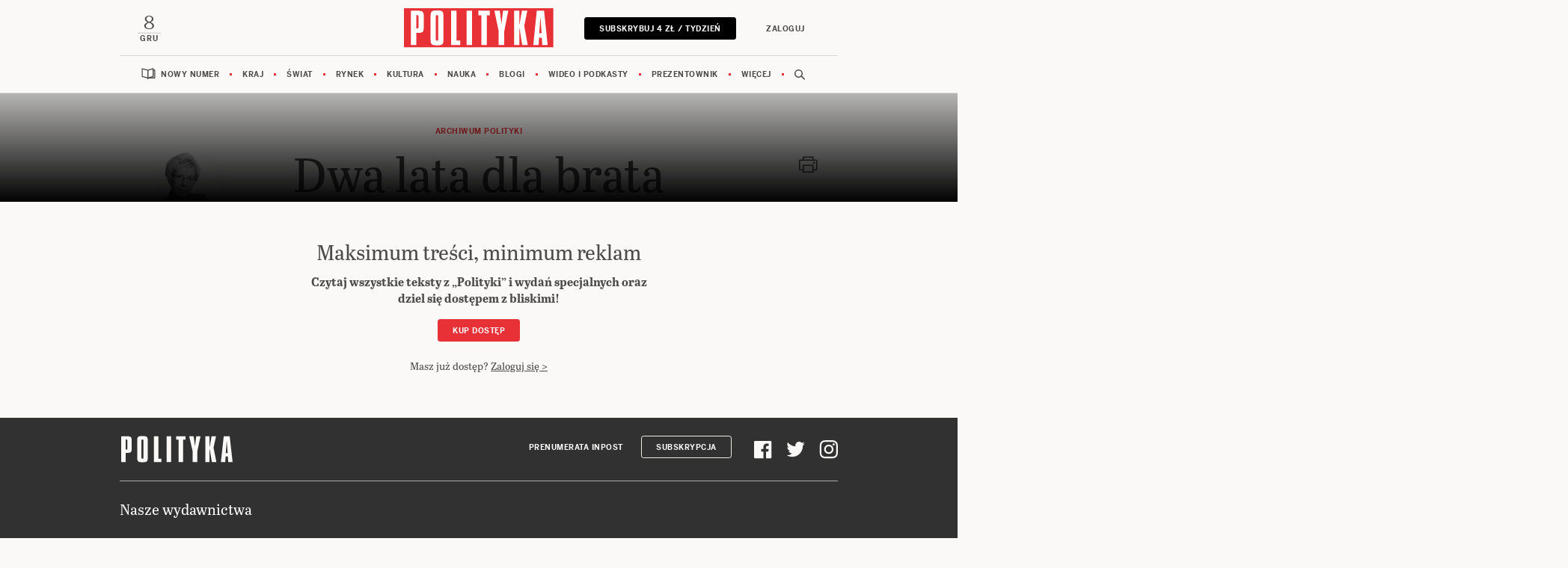

--- FILE ---
content_type: text/html;charset=UTF-8
request_url: https://www.polityka.pl/archiwumpolityki/1845408,1,dwa-lata-dla-brata.read
body_size: 19540
content:
<!DOCTYPE html>
<html lang="pl">
<head>
<meta charset="utf-8">
<meta name="robots" content="noarchive" />
		<style>
		
	</style>
	


    <title>Dwa lata dla brata - Polityka.pl</title>
    <meta name="Description" content="„Nie będę się kierował lojalnością wobec niczego więcej poza ­lojalnością wobec Polski”. Kto jeszcze pamięta tamte słowa, wypowiadane przez prezydenta Lecha Kaczyńskiego, kiedy z"/>
    <meta name="Keywords" content="Lech Kaczyński, "/>

<meta name="application-name" content="Polityka" section-category="" />



<script type="text/javascript">
	
	function getGoogleAnalyticsUserStatus() {
		var googleAnalyticsUserStatus = 'NOT_LOGGED';
		return googleAnalyticsUserStatus;
	}

    
    function getGoogleAnalyticsUserData() {
        var googleAnalyticsUserData = {
            language: null,
            gender: null,
            rank: null,
            industries: null,
            gaUserType: 'NOT_LOGGED',
            accessType: 'NONE',
            canHaveTrial: true,
            daysToExpire: 0,
            discounts: false,
            inGracePeriod: false,
            founderGroupMaxSize: 0,
            doneesMaxCount: 0
        };

        return googleAnalyticsUserData;
    }

	function getUserNick() {
        return '';
    }

    function getUserInfo() {
        return {
            id: "",
            nick: "",
            name: "",
            lastName: "",
            email: ""
        }
    }

    function getUserProductTypes() {
        return ;
    }

    function getUserEmail() {
        return '';
    }

	function getUserId() {
        return '';
    }

	function getContextPath() {
		var contextPath = '';
		return contextPath;
	}

	function getPortalUrl() {
		var portalUrl = '//www.polityka.pl';
		return portalUrl;
	}

	function getPortalId() {
		var portalId = '1';
		return portalId;
	}

    function getFavouriteArticles() {
        var userFavouritesArticles = [];

        return userFavouritesArticles;
    }

    function getFavouriteAuthors() {
        var userFavouriteAuthors = [];

        return userFavouriteAuthors;
    }

    
</script>

<script type="text/javascript">

        
                var CroppedArticleDetails = {
            crop: true,
            onShelf: false,
            specialIssueSeries: false,
            old: true,
            openedAsFromSpecialSeriesButOnShelf: false,
            closedAsFromSpecialSeries: false,
            openedAsOldButOnShelf: false,
            closedAsOld: false,
            openFromKey: false
        }
        
                var CS = {
            politykaCsId: "34673242725952268",
            mac: "014988f68c2d7e652b6a601357c7e77e19188f88",
                            segments: [
                                    ]
                    }
        
    function isShowAccountForcer() {
        return 'true' == 'true';
    }

    function hasAccessToPaidPortal() {
                return 'false' == 'true';
    }

    function getPartnerName() {
        var partnerName = 'null';
        if (partnerName == 'null') {
            return null;
        } else {
            return partnerName;
        }
    }

        </script>


<link rel="icon" href="/img/favicon.ico" />

<link rel="apple-touch-icon" type="image/png" sizes="180x180" href="//www.polityka.pl/_resource/fs/img/polityka_logo-180x180.png" />

<link rel="icon" sizes="16x16" type="image/png" href="//www.polityka.pl/_resource/fs/img/polityka_logo-16x16.png" />
<link rel="icon" sizes="32x32" type="image/png" href="//www.polityka.pl/_resource/fs/img/polityka_logo-32x32.png" />
<link rel="icon" sizes="192x192" type="image/png" href="//www.polityka.pl/_resource/fs/img/polityka_logo-192x192.png" />
<link rel="icon" sizes="512x512" type="image/png" href="//www.polityka.pl/_resource/fs/img/polityka_logo-512x512.png" />



<link type="text/css" rel="stylesheet" href="https://zasoby.polityka.pl/polityka.pl/cg//css/cg-css.css?v=1765013967"/>
<script>
  (function(d) {
    var config = {
      kitId: 'tyx1sgk',
      scriptTimeout: 3000,
      async: true
    },
    h=d.documentElement,t=setTimeout(function(){h.className=h.className.replace(/\bwf-loading\b/g,"")+" wf-inactive";},config.scriptTimeout),tk=d.createElement("script"),f=false,s=d.getElementsByTagName("script")[0],a;h.className+=" wf-loading";tk.src='https://use.typekit.net/'+config.kitId+'.js';tk.async=true;tk.onload=tk.onreadystatechange=function(){a=this.readyState;if(f||a&&a!="complete"&&a!="loaded")return;f=true;clearTimeout(t);try{Typekit.load(config)}catch(e){}};s.parentNode.insertBefore(tk,s)
  })(document);
</script>

<script async src="https://zasoby.polityka.pl/polityka.pl/cg//js/combined.min.js?v=1765013967"></script>

<meta name="format-detection" content="telephone=no">  
<meta name="viewport" content="width=device-width, minimum-scale=1.0, initial-scale=1.0" />
<meta name="google-site-verification" content="FE_R1b3gH6UUc04OPU6Xi2DcI0AbyAE9HE9NxPPUUGo" />


<meta name="adcategory" content="<!-- start: category --><!-- end: category -->"/>

<script>﻿var Layout = {
    largedesktop: false,
    desktop: false,
    tablet: false,
    smalltablet: false,
    mobile: true,
    supportsWebP: false,
    firstImageBigMobileAppied: false,
    initialised: false,
    sizeDetected: null,
    init: function() {
        Layout.setSizeDetectors();
        Layout.initialised = true;
        document.documentElement.className += (" uid_"+getUserId() + " utype_"+getGoogleAnalyticsUserStatus());

        document.addEventListener('DOMContentLoaded', function() {
          if (document.querySelector('.placeholder-mobile[for-module-id]')) {
            Layout.repositionModules();
          }
        });
    },
    setSizeDetectors: function() {
        Layout.sizeDetected = getComputedStyle(document.getElementById("sizedetector")).content.replace(/"/g, '');
        Layout.largedesktop = Layout.sizeDetected === "largedesktop";
        Layout.desktop = Layout.sizeDetected === "desktop";
        Layout.tablet = Layout.sizeDetected === "tablet";
        Layout.smalltablet = Layout.sizeDetected === "smalltablet";
        Layout.mobile = Layout.sizeDetected === "mobile";
        Layout.supportsWebP = Layout.canUseWebP();
        // var html = document.getElementsByTagName('html')[0];
        // html.className = html.className.replace(' layout_d','').replace(' layout_t','').replace(' layout_s','').replace(' layout_m','');
        // html.className += (" layout_" + (Layout.tablet ? "t": Layout.smalltablet ? "s" : Layout.mobile ? "m" : Layout.desktop? "d" : "o"));
    },
    pullPictures: function(observer) {
        if (!Layout.initialised) Layout.init();

        //Apply WebP images if browser supports it, and image has a webp version
        if (Layout.supportsWebP) {
            const applyWebp = (el, attr) => {
                if (el.hasAttribute(attr)) {
                    el.setAttribute(attr, el.getAttribute(attr) + ".webp");
                }
            };
            let pictureElements = document.querySelectorAll('picture[data-webp-version]:not(.added-webp)');
            if(pictureElements.length > 0) {
                pictureElements.forEach(pictureElement => {
                    let imgElement = pictureElement.querySelector('img');
                    if (imgElement) {
                        applyWebp(imgElement, "src");
                    }
                    let sourceElements = pictureElement.querySelectorAll('source');
                    sourceElements.forEach(sourceElement => {
                        applyWebp(sourceElement, "srcset");
                    });
                    pictureElement.classList.add("added-webp");
                });
            }
        }
    },
    onResize: function() {
        Layout.pullPictures();
        Layout.resizeIframes();
        Layout.repositionModules();
    },
    resizeIframes: function() {
       for (let ifr of document.querySelectorAll("iframe")) {
           if (ifr.closest(".cg_ad_outer")) continue;
           let w = ifr.width;
           let h = ifr.height;
           let correctedW = ifr.parentNode.clientWidth;
           let correctedH = ifr.parentNode.clientWidth * h / w;
           ifr.width = correctedW;
           ifr.height = correctedH;
       }
    },

    canUseWebP: function() {
        var elem = document.createElement('canvas');

        if (!!(elem.getContext && elem.getContext('2d'))) {
            // was able or not to get WebP representation
            return elem.toDataURL('image/webp').indexOf('data:image/webp') == 0;
        }

        // very old browser like IE 8, canvas not supported
        return false;
    },

  repositionModules: function() {
    if (Layout.mobile || Layout.smalltablet) {
      const placeholders = document.querySelectorAll('.placeholder-mobile[for-module-id]');
      placeholders.forEach(placeholder => {
        const baseModuleId = placeholder.getAttribute('for-module-id');
        if (!baseModuleId) return;

        const originalModule = document.querySelector('[data-rendered-module-id="' + baseModuleId + '"]');
        if (originalModule) {
            const desktopPlaceholder = document.createElement('div');
            desktopPlaceholder.className = 'placeholder-desktop';
            desktopPlaceholder.setAttribute('for-module-id', baseModuleId);
            originalModule.parentNode.insertBefore(desktopPlaceholder, originalModule.nextSibling);
          placeholder.replaceWith(originalModule);
        }
      });
    }
    else {
      const placeholders = document.querySelectorAll('.placeholder-desktop[for-module-id]');
      placeholders.forEach(placeholder => {
        const baseModuleId = placeholder.getAttribute('for-module-id');
        if (!baseModuleId) return;

        const originalModule = document.querySelector('[data-rendered-module-id="' + baseModuleId + '"]');
        if (originalModule) {
          const mobilePlaceholder = document.createElement('div');
          mobilePlaceholder.className = 'placeholder-mobile';
          mobilePlaceholder.setAttribute('for-module-id', baseModuleId);
          originalModule.parentNode.insertBefore(mobilePlaceholder, originalModule.nextSibling);
          placeholder.replaceWith(originalModule);
        }
      });
    }
  }
};

String.prototype.toDOM=function(){
  var d=document
     ,i
     ,a=d.createElement("div")
     ,b=d.createDocumentFragment();
  a.innerHTML=this;
  while(i=a.firstChild)b.appendChild(i);
  return b;
};
</script>

<script type="text/javascript" charset="utf-8">
var AdblockPlus=new function(){this.detect=function(px,callback){var detected=false;var checksRemain=2;var error1=false;var error2=false;if(typeof callback!="function")return;px+="?ch=*&rn=*";function beforeCheck(callback,timeout){if(checksRemain==0|| timeout>1E3)callback(checksRemain==0&&detected);else setTimeout(function(){beforeCheck(callback,timeout*2)},timeout*2)}function checkImages(){if(--checksRemain)return;detected=!error1&&error2}var random=Math.random()*11;var img1=new Image;img1.onload=checkImages;img1.onerror=function(){error1=true;checkImages()};img1.src=px.replace(/\*/,1).replace(/\*/,random);var img2=new Image;img2.onload=checkImages;img2.onerror=function(){error2=true;checkImages()};img2.src=px.replace(/\*/,2).replace(/\*/,random);beforeCheck(callback,250)}};
</script>


<script>
    window.dataLayer = window.dataLayer || []; function gtag(){dataLayer.push(arguments);}
</script>
<!-- Google Tag Manager -->
<script>(function(w,d,s,l,i){w[l]=w[l]||[];w[l].push({'gtm.start':
new Date().getTime(),event:'gtm.js'});var f=d.getElementsByTagName(s)[0],
j=d.createElement(s),dl=l!='dataLayer'?'&l='+l:'';j.async=true;j.src=
'https://www.googletagmanager.com/gtm.js?id='+i+dl;f.parentNode.insertBefore(j,f);
})(window,document,'script','dataLayer','GTM-KR9H535');</script>
<!-- End Google Tag Manager -->

<!-- start: yb_head_art --><!-- end: yb_head_art -->




	<script type="text/javascript">
		function isPrintPage() {
			return false;
		}
	</script>

	<script type="text/javascript">
				function isUserLoggedIn() {
			return false;
		}
	</script>

<!-- start: module_headers -->
<!-- start module header:CG_Article|CG_ARTICLE-->
<meta property="og:title" content="Dwa lata dla brata" />
<meta property="twitter:title" content="Dwa lata dla brata" />
<meta property="og:description" content="&bdquo;Nie b&#281;d&#281; si&#281; kierowa&#322; lojalno&#347;ci&#261; wobec niczego wi&#281;cej poza &shy;lojalno&#347;ci&#261; wobec Polski&rdquo;. Kto jeszcze pami&#281;ta tamte s&#322;owa, wypowiadane przez prezydenta Lecha Kaczy&#324;skiego, kiedy z" />
<meta property="twitter:description" content="&bdquo;Nie b&#281;d&#281; si&#281; kierowa&#322; lojalno&#347;ci&#261; wobec niczego wi&#281;cej poza &shy;lojalno&#347;ci&#261; wobec Polski&rdquo;. Kto jeszcze pami&#281;ta tamte s&#322;owa, wypowiadane przez prezydenta Lecha Kaczy&#324;skiego, kiedy z" />
<meta property="article:author" content="Janina Paradowska" />
<meta property="article:published_time" content="20080112T000000+0100" />
<meta property="og:type" content="article" />
<meta property="og:url" content="https://www.polityka.pl/archiwumpolityki/1845408,1,dwa-lata-dla-brata.read" />
<meta property="twitter:card" content="summary_large_image"/>
<meta property="twitter:site" content="@Polityka_pl"/>
<link rel="canonical" href="https://www.polityka.pl/archiwumpolityki/1845408,1,dwa-lata-dla-brata.read" />
<script type="application/ld+json">{"@context":"http://schema.org","@type":"NewsArticle","mainEntityOfPage":{"@type":"WebPage","@id":"https://www.polityka.pl"},"headline":"Dwa lata dla brata","image":"https://www.polityka.pl/multimedia/_resource/res/20067369","datePublished":"2008-01-12T00:00:00","dateModified":"2023-07-28T23:21:09","author":{"@type":"Person","name":"Janina Paradowska"},"publisher":{"name":"POLITYKA Sp. z o.o. S.K.A","@type":"Organization","logo":{"@type":"ImageObject","url":"https://www.polityka.pl/multimedia/_resource/res/20067369"}},"description":"„Nie będę się kierował lojalnością wobec niczego więcej poza ­lojalnością wobec Polski”. Kto jeszcze pamięta tamte słowa, wypowiadane przez prezydenta Lecha Kaczyńskiego, kiedy z","isAccessibleForFree":false,"hasPart":{"@type":"WebPageElement","isAccessibleForFree":false,"cssSelector":".paywall"}}</script>
<!-- end module header:CG_Article|CG_ARTICLE-->
<!-- end: module_headers -->

</head>
<body class=" page-category-2330 page-category-4 userclass_anonymous   md-article_subtype-art md-article-page-1 md-article-page-onepage  ads_disabled
                " data-adult="0">
<div id="sizedetector"></div>
<script>Layout.init();</script>

<div class="cg-article-template">
    <a id="skip_to_content" href="#main_content">Przejdź do treści</a>

   <div class="cg_ad_outer cg_bill_top">
        <div class="cg_ad_header ">Reklama</div>
        <div id="bill_top" class="cg_adslot w2g"><!-- start: bill_top --><!-- end: bill_top --></div>
    </div>

    <div class="cg_nav_sticky_container">
        <div class="cg_ad_outer cg_bill_top_premium">
            <div class="cg_ad_header ">Reklama</div>
            <div id="bill_top_premium" class="cg_adslot w2g"><!-- start: bill_top_premium --><!-- end: bill_top_premium --></div>
        </div>
        
<!-- end: nav_sticky -->
    </div>

    <!-- start module:cg_nav|STATIC_HTML --><div class="cg_nav_container">

</div>

<!-- end module:cg_nav|STATIC_HTML --><!-- start module:cg_nav_data|STATIC_HTML --><script>
    CGNavData =
        [
            {
                "title": "Nowy numer",
                "url": "/TygodnikPolityka/wbiezacymnumerze",
                "coverSection": true,
                "subsections": [{
                    "title": "Polityka",
                    "img": "//static.polityka.pl/_resource/res/path/ef/f1/eff12fad-7aa8-4d62-bb65-57d7a79d567a_280x",
                    "coverUrl": "/tygodnikpolityka/wbiezacymnumerze",
                    "url": "/TygodnikPolityka/wbiezacymnumerze/numery",
                    "coverNumber": "POLITYKA",
                }, {
                    "title": "Wydania specjalne",
                    "img": "//static.polityka.pl/_resource/res/path/a9/e0/a9e0558e-8494-4ba0-9d73-b32bbfaf2451_280x",
                    "coverUrl": "/wydaniaspecjalne/",
                    "url": "/wydaniaspecjalne/numery",
                    "coverNumber": "Kryminały i ich autorzy"
                }, {
                    "title": "Pomocnik Historyczny",
                    "img": "//static.polityka.pl/_resource/res/path/60/b6/60b6f056-7e57-40be-bf2e-9643a040fbc1_280x",
                    "coverUrl": "/pomocnikhistoryczny/",
                    "url": "/pomocnikhistoryczny/numery",
                    "coverNumber": "POMOCNIK HISTORYCZNY"
                }, {
                    "title": "Scientific American",
                    "img": "//static.polityka.pl/_resource/res/path/d5/f4/d5f4e4cc-e566-4501-8591-0d660236f91c_280x",
                    "coverUrl": "https://www.projektpulsar.pl/swiatnauki",
                    "url": "https://www.projektpulsar.pl/swiatnauki",
                    "coverNumber": "ŚWIAT NAUKI"
                }, {
                    "title": "Wiedza i Życie",
                    "url": "https://www.projektpulsar.pl/wiedzaizycie/archiwum"
                }, {
                    "title": "Świat Nauki",
                    "url": "https://www.projektpulsar.pl/swiatnauki/archiwum"
                }, {
                    "title": "Ja My Oni",
                    "url": "/jamyoni/numery",
                }, {
                    "title": "Niezbędnik",
                    "url": "/niezbednik/numery"
                }]
            }, {
            "title": "Kraj",
            "url": "/TygodnikPolityka/kraj/",
            "subsections": [{
                "title": "Koalicja Obywatelska",
                "url": "/tematy/koalicja-obywatelska"
            }, {
                "title": "PiS",
                "url": "/tematy/PiS"
            }, {
                "title": "Lewica",
                "url": "/tematy/lewica"
            }, {
                "title": "PSL",
                "url": "/tematy/PSL"
            }, {
                "title": "Polska 2050",
                "url": "/tematy/Polska-2050"
            }, {
                "title": "Konfederacja",
                "url": "/tematy/konfederacja"
            }, {
                "title": "Prezydent",
                "url": "/tematy/karol-nawrocki"
            }]
        }, {
            "title": "Świat",
            "url": "/TygodnikPolityka/swiat/",
            "subsections": [{
                "title": "Wojna w Ukrainie",
                "url": "/tematy/wojna-w-ukrainie"
            }, {
                "title": "Unia Europejska",
                "url": "/tematy/unia-europejska"
            }, {
                "title": "USA",
                "url": "/tematy/USA"
            }, {
                "title": "Bliski Wschód",
                "url": "/tematy/bliski-wschod"
            }, {
                "title": "Rosja",
                "url": "/tematy/rosja"
            }, {
                "title": "Chiny",
                "url": "/tematy/chiny"
            }]
        }, {
            "title": "Rynek",
            "url": "/TygodnikPolityka/rynek/",
            "subsections": [{
                "title": "Mieszkania",
                "url": "/tematy/mieszkania"
            }, {
                "title": "PIT",
                "url": "/tematy/pit"
            }, {
                "title": "Węgiel",
                "url": "/tematy/wegiel"
            }, {
                "title": "Emerytura",
                "url": "/tematy/emerytury"
            }, {
                "title": "Kredyt",
                "url": "/tematy/kredyty-hipoteczne"
            }, {
                "title": "LISTKI ESG POLITYKI",
                "url": "https://www.polityka.pl/tygodnikpolityka/rynek/listkicsr"
            }]
        }, {
            "title": "Kultura",
            "url": "/TygodnikPolityka/kultura/",
            "subsections": [{
                "title": "Książki",
                "url": "/TygodnikPolityka/kultura/ksiazki"
            }, {
                "title": "Muzyka",
                "url": "/TygodnikPolityka/kultura/muzyka"
            }, {
                "title": "Film",
                "url": "/TygodnikPolityka/kultura/film"
            }, {
                "title": "Seriale",
                "url": "/TygodnikPolityka/kultura/seriale"
            }, {
                "title": "Wystawy",
                "url": "/TygodnikPolityka/kultura/wystawy"
            }, {
                "title": "Teatr",
                "url": "/TygodnikPolityka/kultura/teatr"
            }, {
                "title": "Gry",
                "url": "/TygodnikPolityka/kultura/gry"
            }, {

                "title": "Paszporty Polityki",
                "url": "/TygodnikPolityka/kultura/paszporty"
            }, {
                "title": "Nagroda Architektoniczna",
                "url": "/TygodnikPolityka/architektura"
            }, {
                "title": "Art Salon",
                "url": "/tematy/art-salon"
            }]
        }, {
            "title": "Nauka",
            "url": "/TygodnikPolityka/nauka/",
            "subsections": [{
                "title": "Pulsar",
                "url": "https://www.projektpulsar.pl/"
            }, {
                "title": "Scientific American (Świat Nauki)",
                "url": "https://www.projektpulsar.pl/swiatnauki/"
            }, {
                "title": "Wiedza i Życie",
                "url": "https://www.projektpulsar.pl/wiedzaizycie/"
            }, {
                "title": "Nagrody Naukowe",
                "url": "/TygodnikPolityka/nauka/nagrodynaukowe"
            }]    
        }, {
            "title": "Blogi",
            "url": "/blogi/",
            "subsections": [{
                "title": "Siedlecka",
                "url": "https://siedlecka.blog.polityka.pl/"
            }, {
                "title": "Hartman",
                "url": "https://blog.polityka.pl/hartman/"
            }, {
                "title": "Szostkiewicz",
                "url": "https://szostkiewicz.blog.polityka.pl/"
            }, {
                "title": "Chaciński",
                "url": "https://polifonia.blog.polityka.pl/"
            }, {
                "title": "Chętkowski",
                "url": "https://blog.polityka.pl/chetkowski/"
            }, {
                "title": "Wszystkie blogi",
                "url": "/blogi"
            }]
        }, {
            "title": "Wideo i podkasty",
            "url": "/podkasty",
            "subsections": [{
                "title": "Temat tygodnia",
                "url": "/podkasty/temattygodnia/"
            }, {
                "title": "Kultura na weekend",
                "url": "/podkasty/kulturanaweekend/"
            }, {
                "title": "Portret polityka",
                "url": "/podkasty/portretpolityka/"
            }, {    
                "title": "O książkach",
                "url": "/podkasty/politykaoksiazkach/"
            }, {
                "title": "O historii",
                "url": "/podkasty/politykaohistorii/"
            }, {
                "title": "Psychologiczny",
                "url": "/podkasty/podkastpsychologiczny/"
            }, {
                "title": "Rowery, nie bajki",
                "url": "/podkasty/rowerowy/"
            }, {
                "title": "Polskie demo",
                "url": "/podkasty/polskiedemo/"
            }]
        
        }, {
            "title": "Prezentownik",
            "url": "/prezentownik"    
            
        }, {
            "title": "Więcej",
            "subsections": [{
                "title": "Newslettery",
                "url": "/newslettery/landing/"
            }, {
                "title": "Ludzie i style",
                "url": "/TygodnikPolityka/ludzieistyle/"
            }, {
                "title": "Fotoreportaże",
                "url": "https://www.polityka.pl/fotoreportaze/"
            }, {
                "title": "Historia",
                "url": "/TygodnikPolityka/historia/"
            }, {
                "title": "Społeczeństwo",
                "url": "/TygodnikPolityka/spoleczenstwo/"
            }, {
                "title": "Przekaż 1 proc.",
                "url": "/https://www.polityka.pl/opolityce/2292285,1,przekaz-15-na-fundacje-tygodnika-polityka-wesprzyj-kulture-nauke-rzetelna-informacje.read/"
            }, {
                "title": "Sport",
                "url": "/TygodnikPolityka/sport/"
            }, {
                "title": "Klasyki Polityki",
                "url": "/TygodnikPolityka/klasykipolityki/"
            }, {
                "title": "Zwierzęta",
                "url": "https://www.polityka.pl/zwierzeta"
            }, {
                "title": "Archiwum",
                "url": "https://www.polityka.pl/archiwumpolityki"
            }, {
                "title": "Autorzy",
                "url": "/autorzy"
            }, {
                "title": "Tematy",
                "url": "/tematy"
            }, {
                "title": "O nas",
                "url": "/opolityce"
            }, {
                "title": "Sklep Polityki",
                "url": "https://sklep.polityka.pl?utm_source=polityka_pl&utm_medium=nav&utm_campaign=topmenu"
            }, {
                "title": "Prenumerata Inpost",
                "url": "/paczkomat"
            }, {
                "title": "Odchodzić po ludzku",
                "url": "/TygodnikPolityka/odchodzicpoludzku/"
            }]
        }
        ]
    CGNavData2 = {
        latestIssue: "49.2025"
    }
</script>
<!-- end module:cg_nav_data|STATIC_HTML --><!-- start module:cg_nav_user|STATIC_HTML --><div class="collapse navbar-collapse" id="cg_nav_user_mobile_placement">
    <div class="container">
    </div>
</div>

<div class="d-none" id="cg_nav_user_popup_content"><div class="body"></div></div>

<script id="cg_nav_user_template" type="x-tmpl-mustache">
    <button class="cg_nav_user_popup_closer" type="button">
          <svg width="42" height="42" viewBox="0 0 40 40" fill="none" xmlns="http://www.w3.org/2000/svg" aria-labelledby="cg_nav_user_title18">
              <title id="cg_nav_user_title18">Zamknij</title>
              <path d="M16 26L26 16" stroke="#4B4B4B" stroke-width="1.5"></path>
              <path d="M26 26L16 16" stroke="#4B4B4B" stroke-width="1.5"></path>
          </svg>
      </button>
    <div class="card cg_nav_user_card" style="width: 100%;">
          <div class="cg_nav_subscriber_status">
          {{#userData.subscribedProduct}}
            <div>Twoja prenumerata:<br/> <strong>{{userData.subscribedProduct}}</strong></div>
            {{#userData.validTill}}
              <div class="cg_nav_till">Aktywna do: <strong>{{userData.validTill}}</strong></div>
              <div class="cg_nav_user_card_extend">
                  <a href="https://www.polityka.pl/cyfrowa?preferredprolongation=1" class="btn btn-primary btn-sm">Przedłuż</a>
              </div>
            {{/userData.validTill}}
          {{/userData.subscribedProduct}}
          {{^userData.subscribedProduct}}
              <div class="cg_nav_user_card_subscribe">
                  <a href="https://www.polityka.pl/cyfrowa" class="btn btn-primary btn-sm">Zostań subskrybentem</a>
              </div>
          {{/userData.subscribedProduct}}
          {{#userData.upgradePossible}}
              <div class="cg_nav_user_card_extend">
                  <a href="https://www.polityka.pl/cyfrowa" class="btn btn-primary btn-sm">Przejdź na wyższy pakiet</a>
              </div>
          {{/userData.upgradePossible}}
        </div>
        <ul class="cg_nav_subscriber_links">
          <li><div class="cg_nav_links_subcols"><a href="{{userData.accountLink}}">Ustawienia konta</a><a href="{{userData.newsletterLink}}">Newslettery</a></div></li>
          <li><div class="cg_nav_links_subcols"><a href="{{userData.subscriptionLink}}">Prenumerata</a><a href="{{userData.shelfLink}}">Moja Półka</a></div></li>
          <li><a href="{{userData.helpLink}}">Pomoc</a></li>
        </ul>
        <div class="cg_nav_fav_articles_pane">
        </div>
        <div class="cg_nav_user_card_logout">
            <a href="https://www.polityka.pl/sso/logout?redirect_url=https%3A%2F%2Fwww.polityka.pl" class="btn btn-outline-secondary btn-sm">Wyloguj</a>
        </div>
    </div>
</script>

<script id="cg_nav_user_fav_list_template" type="x-tmpl-mustache">
    {{#articles.length}}
      <a class="cg_nav_fav_articles_link" href="{{favArticlesLink}}">Zapisane artykuły</a>
      <ul class="cg_nav_fav_articles">
      {{#articles}}
        <li>
        <a href="{{url}}" artid="{{articleId}}">
            <svg width="21" height="34" viewBox="0 0 21 34" fill="none" xmlns="http://www.w3.org/2000/svg" aria-labelledby="cg_nav_user_title1">
            <title id="cg_nav_user_title1">Usuń ze schowka</title>
            <path d="M20 1H1V31.1014L10.2791 19.8696L20 32V1Z" fill="#E73137" stroke="#E73137"/>
            </svg>
          <div class="desc">
            <h4 class="title">{{internetTitle}}</h4>
            <div class="author">{{author}}</div>
          </div>
          {{#mainImageUrl}}
          <img src="{{mainImageUrl}}_f92x92"/>
          {{/mainImageUrl}}
          {{^mainImageUrl}}
          <div class="cg_nav_fav_def_image">
            <img src='data:image/svg+xml; utf8, <svg width="38" height="39" viewBox="0 0 38 39" fill="none" xmlns="http://www.w3.org/2000/svg"> <path d="M12.308 8.91098C12.1033 8.26616 12.5846 7.6084 13.2612 7.6084H25.7449C26.4214 7.6084 26.9027 8.26616 26.698 8.91098L26.1253 10.7152C25.9934 11.1305 25.6078 11.4127 25.1721 11.4127H13.834C13.3982 11.4127 13.0127 11.1305 12.8808 10.7152L12.308 8.91098Z" stroke="%234B4B4B" stroke-width="1.5"/> <path d="M14.6317 11.4887C14.6422 11.4682 14.6632 11.4554 14.6862 11.4554L24.2047 11.4554C24.2277 11.4554 24.2487 11.4682 24.2591 11.4887L28.506 19.8004C28.5144 19.817 28.5149 19.8365 28.5072 19.8535L21.8142 34.578C21.8043 34.5998 21.7826 34.6138 21.7586 34.6138L20.7592 34.6138C20.7254 34.6138 20.6981 34.5864 20.6981 34.5527L20.6981 24.5493C20.6981 24.5254 20.712 24.5038 20.7336 24.4935C21.7242 24.0226 22.409 23.0128 22.409 21.843C22.409 20.2232 21.0958 18.9101 19.476 18.9101C17.8561 18.9101 16.543 20.2232 16.543 21.843C16.543 23.0128 17.2278 24.0226 18.2184 24.4935C18.2399 24.5038 18.2539 24.5254 18.2539 24.5493L18.2539 34.5527C18.2539 34.5864 18.2265 34.6138 18.1928 34.6138L17.1323 34.6138C17.1083 34.6138 17.0866 34.5998 17.0766 34.578L10.3837 19.8535C10.376 19.8365 10.3764 19.817 10.3849 19.8004L14.6317 11.4887Z" stroke="%234B4B4B" stroke-width="1.5"/> </svg>'/>
          </div>
          {{/mainImageUrl}}
        </a>
        </li>
      {{/articles}}
      </ul>
    {{/articles.length}}
    {{^articles.length}}
      <div class="cg_nav_favourite_articles cg_nav_nofav">
        <div class="cg_nav_nofav_up">
            <svg width="21" height="34" viewBox="0 0 21 34" fill="none" xmlns="http://www.w3.org/2000/svg" aria-labelledby="cg_nav_user_title2">
                <title id="cg_nav_user_title2">Zakładka</title>
                <path d="M20 1H1V31.1014L10.2791 19.8696L20 32V1Z" fill="white" stroke="#828282"/>
            </svg>
            <h3>Tutaj wyświetlimy Twoje&nbsp;zapisane artykuły.</h3>
        </div>
        <div class="cg_nav_nofav_down">Możesz do nich zawsze wrócić, gdy znajdziesz czas na czytanie.</div>
      </div>
    {{/articles.length}}
</script>
<!-- end module:cg_nav_user|STATIC_HTML --><!-- start module:cg_nav_viewsettings|STATIC_HTML --><script id="cg_nav_viewsettings_template" type="x-tmpl-mustache">
    <div class="cg_nav_viewsettings" style="width: 100%;">
      <button class="cg_nav_viewsettings_closer" type="button">
            <svg width="42" height="42" viewBox="0 0 40 40" fill="none" xmlns="http://www.w3.org/2000/svg" aria-labelledby="cg_nav_viewsettings_title17">
                <title id="cg_nav_viewsettings_title17">Zamknij</title>
                <path d="M16 26L26 16" stroke="#4B4B4B" stroke-width="1.5"></path>
                <path d="M26 26L16 16" stroke="#4B4B4B" stroke-width="1.5"></path>
            </svg>
        </button>
      <div class="cg_nav_viewsettings_header">
        <b>Ustawienia czytania</b>
          <div class="cg_nav_viewsettings_size">
            <div class="cg_nav_viewsettings_fontsize">
                <svg width="11" height="11" viewBox="0 0 11 11" fill="none" xmlns="http://www.w3.org/2000/svg" aria-labelledby="cg_nav_viewsettings_title3">
                <title id="cg_nav_viewsettings_title3">Wielkość czcionki - mała</title>
                <path d="M4.32 7.094L4.914 5.474L5.526 3.71H5.58L6.174 5.474L6.75 7.094H4.32ZM0.306 11H2.898L3.672 8.894H7.362L8.1 11H10.98L6.966 0.307999H4.32L0.306 11Z" fill="#828282"/>
                </svg>
                <input class="cg-range" type="range" min="-2" max="2" step="1">
                <svg width="16" height="16" viewBox="0 0 16 16" fill="none" xmlns="http://www.w3.org/2000/svg" aria-labelledby="cg_nav_viewsettings_title4">
                <title id="cg_nav_viewsettings_title4">Wielkość czcionki - duża</title>
                <path d="M6.24 10.358L7.098 8.018L7.982 5.47H8.06L8.918 8.018L9.75 10.358H6.24ZM0.442 16H4.186L5.304 12.958H10.634L11.7 16H15.86L10.062 0.555999H6.24L0.442 16Z" fill="#828282"/>
                </svg>
            </div>
            <p>Wielkość czcionki</b>
          </div>
          <div class="cg_nav_viewsettings_color">
            <div class="cg_nav_viewsettings_light">
                <svg width="30" height="30" viewBox="0 0 30 30" fill="none" xmlns="http://www.w3.org/2000/svg" aria-labelledby="cg_nav_viewsettings_title1">
                <title id="cg_nav_viewsettings_title1">Jasność - ciemno</title>
                <path fill-rule="evenodd" clip-rule="evenodd" d="M12.524 5.92603C9.64613 10.9106 11.2529 17.226 16.1129 20.0319C18.341 21.3183 20.866 21.6437 23.2247 21.1386C20.0001 24.4625 14.8977 25.3473 10.7998 22.9813C5.93981 20.1754 4.333 13.86 7.21084 8.87545C8.7693 6.17611 11.3234 4.42062 14.1095 3.82396C13.5099 4.44204 12.9752 5.14448 12.524 5.92603Z" fill="#FBF9F6"/><path d="M23.2247 21.1386L23.9425 21.8349C24.2491 21.5188 24.3129 21.0393 24.0995 20.6541C23.8862 20.2688 23.4459 20.0685 23.0153 20.1607L23.2247 21.1386ZM14.1095 3.82396L14.8273 4.52026C15.1339 4.20418 15.1977 3.72472 14.9843 3.33948C14.771 2.95424 14.3307 2.75391 13.9001 2.84613L14.1095 3.82396ZM16.6129 19.1659C12.2518 16.648 10.7763 10.9531 13.39 6.42603L11.6579 5.42603C8.51597 10.8681 10.2541 17.804 15.6129 20.8979L16.6129 19.1659ZM23.0153 20.1607C20.8863 20.6167 18.6158 20.3222 16.6129 19.1659L15.6129 20.8979C18.0662 22.3143 20.8457 22.6707 23.4341 22.1164L23.0153 20.1607ZM22.507 20.4423C19.5825 23.4568 14.9778 24.2388 11.2998 22.1153L10.2998 23.8473C14.8176 26.4557 20.4177 25.4682 23.9425 21.8349L22.507 20.4423ZM11.2998 22.1153C6.93864 19.5974 5.46316 13.9025 8.07686 9.37545L6.34481 8.37545C3.20284 13.8175 4.94098 20.7535 10.2998 23.8473L11.2998 22.1153ZM8.07686 9.37545C9.49027 6.92735 11.8022 5.34074 14.3189 4.80178L13.9001 2.84613C10.8445 3.50049 8.04833 5.42486 6.34481 8.37545L8.07686 9.37545ZM13.39 6.42603C13.7998 5.71625 14.2846 5.07967 14.8273 4.52026L13.3918 3.12765C12.7352 3.80442 12.1506 4.5727 11.6579 5.42603L13.39 6.42603Z" fill="#828282"/>
                </svg>
              <input class="cg-range"cg_nav_viewsettings_pane type="range" min="-2" max="1" step="1">
              <svg width="24" height="24" viewBox="0 0 24 24" fill="none" xmlns="http://www.w3.org/2000/svg" aria-labelledby="cg_nav_viewsettings_title2">
                <title id="cg_nav_viewsettings_title2">Jasność - jasno</title>
                <path d="M16 11.8824C16 14.0265 14.2091 15.7647 12 15.7647C9.79086 15.7647 8 14.0265 8 11.8824C8 9.73819 9.79086 8 12 8C14.2091 8 16 9.73819 16 11.8824Z" fill="white" stroke="#828282" stroke-width="2"/>
                <rect x="11.4502" y="1" width="1.1" height="4.39999" rx="0.549998" fill="#828282" stroke="#828282"/>
                <rect x="11.4502" y="18.6001" width="1.1" height="4.39999" rx="0.549998" fill="#828282" stroke="#828282"/>
                <rect x="23.0002" y="11.4502" width="1.1" height="4.39999" rx="0.549998" transform="rotate(90 23.0002 11.4502)" fill="#828282" stroke="#828282"/>
                <rect x="5.40015" y="11.4502" width="1.1" height="4.39999" rx="0.549998" transform="rotate(90 5.40015 11.4502)" fill="#828282" stroke="#828282"/>
                <rect x="20.167" y="19.3896" width="1.1" height="4.39999" rx="0.549998" transform="rotate(135 20.167 19.3896)" fill="#828282" stroke="#828282"/>
                <rect x="7.72192" y="6.94482" width="1.1" height="4.39999" rx="0.549998" transform="rotate(135 7.72192 6.94482)" fill="#828282" stroke="#828282"/>
                <rect x="4.6106" y="20.1665" width="1.1" height="4.39999" rx="0.549998" transform="rotate(-135 4.6106 20.1665)" fill="#828282" stroke="#828282"/>
                <rect x="17.0557" y="7.72217" width="1.1" height="4.39999" rx="0.549998" transform="rotate(-135 17.0557 7.72217)" fill="#828282" stroke="#828282"/>
                </svg>
            </div>
            <p>Jasność i kolor tła</b>
      </div>
    </div>
</script>
<!-- end module:cg_nav_viewsettings|STATIC_HTML -->
<!-- end: nav -->

    <div class="general-container" id="main_content">

        <!-- start module:CG_Article|CG_ARTICLE -->
<article
        class="cg_article article_status-paid 
             article_issue-special            article_status-cut $articleNotGrantedClass $articleGrantedFromIssuesClass article_free-access article_type-standard 
                                                "

            issueSeriesTitle="Polityka wydanie g\u0142\u00F3wne"
                fullVersionCharLength="16031"
                data-rendered-module-id="8396" >
    <div class="cg_article_header"  >
                    <a href="https://www.polityka.pl/search?phrase=Janina Paradowska" class="cg_article_author">
                                    <img class="cg_article_author_img"
                         src="//static.polityka.pl/_resource/res/path/73/6c/736c78f6-2131-41a1-8a46-3c427ab51d2c_f210x210"
                         alt="Janina Paradowska"
                         loading="lazy"
                         mmid="10000351" />
                                <div class="cg_article_author_name">Janina Paradowska</div>
                <div class="cg_article_author_title"></div>
                <div class="cg_article_date_2 cg_date">12 stycznia 2008</div>
            </a>
        
        
        <div class="cg_article_title">
            <div class="cg_article_section"><a href="https://www.polityka.pl/archiwumpolityki">Archiwum Polityki</a></div>
                        <h1 class="cg_article_internet_title">Dwa lata dla brata</h1>

                                    
            <div class="cg_article_date cg_date">12 stycznia 2008</div>
        </div>
        <div class="cg_article_toolbox">
            <div class="cg_article_toolbox_column">
            </div>
        </div>
        
    </div>

    <div class="cg_article_content">


        <div class="cg_article_lead">„Nie będę się kierował lojalnością wobec niczego więcej poza ­lojalnością wobec Polski”. Kto jeszcze pamięta tamte słowa, wypowiadane przez prezydenta Lecha Kaczyńskiego, kiedy z
        </div>
        <div class="cg_article_meat"><p>Oceniając prezydenturę po roku pisaliśmy: jest źle, ale rok nie wyrok, zmiana jeszcze jest możliwa. Po dwóch latach dominuje przekonanie, że o reelekcji Lecha Kaczyńskiego należy zapomnieć; ba, że w ogóle może mieć kłopoty. Te opinie pojawiły się z dużą siłą, gdy po wyborach parlamentarnych prezydent na kilka tygodni zniknął, nie wiadomo, z powodu choroby, stresu wywołanego przegraną brata, czy też obmyślając nową strategię. Potem miejsce prezydenta zajął urzędnik Kancelarii Michał Kamiński, zasypując opinię publiczną informacjami, że prezydent został obrażony, że Tuskowi i PO zwycięstwa nie pogratuluje, zanim nie doczeka się przeprosin, że wokół organizowane są jakieś sabotaże, choćby w postaci rozkopanego Krakowskiego Przedmieścia, co utrudnia ruch limuzyn w okolicach prezydenckiej siedziby. Potok podobnych skarg i utyskiwań zdawał się nie mieć końca.</p>
<h2>Czas po wyborach parlamentarnych, kiedy to prezydent musiał oswoić się z nową sytuacją tak polityczną, jak i osobistą, był bez wątpienia jednym z najgorszych okresów prezydentury Lecha Kaczyńskiego.</h2>
<p>To wtedy prezydent uwikłał się w nieprzystojny głowie państwa spór o ministra spraw zagranicznych sugerując, że na Radosławie Sikorskim ciążą jakieś podejrzenia, a nawet, że są to zarzuty wagi państwowej, które uniemożliwiają mu objęcie funkcji. Nigdy nie wyłożono kart na stół, rzecz jednak nie mogła być poważna, skoro premier Sikorskiego powołał, a cała akcja prezydenta i jego urzędników zaczęła nosić znamiona osobistych porachunków. Uwikłał się też w niepotrzebny, szczęśliwie szybko wygaszony, spór o kandydata na ministra sprawiedliwości, potem o termin wycofania wojsk z Iraku. Tu z góry stał na pozycji przegranej, gdyż brak jego podpisu pod decyzją rządu skutkowałby brakiem mandatu dla pobytu polskich wojsk w tym rejonie po 1 stycznia tego roku. </em></strong></b></i></p></div>


        
                    <div class="cg_article_printed_info">
                <div class="cg_article_printed_info_details">
                    <a class="cg_article_table_of_contents" href="https://www.polityka.pl/tygodnikpolityka/wbiezacymnumerze?issueNumber=2636">
                                                    Polityka
                                                                            2.2008
                                            </a>
                    (2636) z dnia 12.01.2008;
                                            Temat tygodnia;
                                                                s. 12
                                    </div>
                <div class="cg_article_printed_info_original_title">
                                    </div>
            </div>
            </div>
            <ul class="cg_article_tags">
                                                <li><a href="https://www.polityka.pl/tematy/lech-kaczynski">Lech Kaczyński</a></li>
                                    </ul>
    
            <a href="https://www.polityka.pl/search?phrase=Janina Paradowska" class="cg_article_author_note">
                            <img class="cg_article_author_img"
                     src="//static.polityka.pl/_resource/res/path/73/6c/736c78f6-2131-41a1-8a46-3c427ab51d2c_f210x210"
                     alt="Janina Paradowska"
                     mmid="10000351" />
                        <div class="cg_article_author_desc">
                <h3 class="cg_article_author_name">Janina Paradowska</h3>
                <div class="cg_article_author_title"></div>
                <p class="cg_article_author_longdesc">Zmarła w 2016 r. Publicystka, komentatorka, dziennikarka polityczna związana z „Polityką” od 1991 r. Laureatka licznych nagród: Pruszyńskich, Bocheńskiego, Stowarzyszenia Dziennikarzy Polskich, posiadaczka Złotej Akredytacji do Sejmu. Dziennikarka Roku 2002 według miesięcznika „Press”. Prowadziła autorski program w Superstacji, Radiu TOK FM i jeden z najpopularniejszych polskich blogów politycznych.</p>
            </div>
        </a>
        <!-- Przycisk widoczny TYLKO na mobile -->
        <button class="cg_author_desc_toggle" aria-expanded="false" type="button">
            <span class="label">Rozwiń</span>
            <span class="arrow" aria-hidden="true"></span>
        </button>
    
    

    <script>
        CGArticleMultimedia = [
                                ];
                            document.addEventListener('DOMContentLoaded', () => {
                    document.querySelectorAll('.cg_article_author_note').forEach(note => {
                        const desc = note.querySelector('.cg_article_author_longdesc');
                        if (desc && desc.textContent.trim().length > 650) {
                            note.classList.add('cg_long_description');
                        }
                    });
                });

                document.addEventListener('click', e => {
                    const btn = e.target.closest('.cg_author_desc_toggle');
                    if (!btn) return;

                    const root = btn.previousElementSibling?.classList.contains('cg_article_author_note')
                            ? btn.previousElementSibling
                            : null;
                    if (!root) return;

                    const expanded = root.classList.toggle('expanded');
                    btn.setAttribute('aria-expanded', expanded);

                    const label = btn.querySelector('.label');
                    if (label) label.textContent = expanded ? 'Zwiń' : 'Rozwiń';
                });
                </script>

</article>
<!-- end module:CG_Article|CG_ARTICLE -->
<!-- end: main -->

        <section class="cg_ad_outer">
            <div class="cg_art_srodek_1">
                <div class="cg_ad_header">Reklama</div>
                <div id="art_srodek_1" class="cg_adslot w2g"><!-- start: art_srodek_1 --><!-- end: art_srodek_1 --></div>
            </div>
        </section>

	    
    </div>

    

    <!-- start module:cg_footer|STATIC_HTML --><footer class="cg_footer cg_notwhite"  data-rendered-module-id="7112">
    <div class="cg_footer_inner">
        <div class="cg_footer_upper">
            <div class="cg_footer_logo">
                <svg width="153" height="37" viewBox="0 0 153 37" fill="none" xmlns="http://www.w3.org/2000/svg" aria-labelledby="cg_footer_title1">
                    <title id="cg_footer_title1">POLITYKA</title>
                    <path d="M146.204 23.9088H143.605L144.835 7.81136H145.019L146.204 23.9088ZM153 36.1706L148.987 0.7368H140.821L136.902 36.1727H142.91L143.375 28.6231H146.484L146.948 36.1727H153V36.1706ZM124.468 36.1706L121.566 18.976H121.334V36.1706H115.49V0.7368H121.334V14.8754L121.566 14.8313L124.095 0.734698H130.242L126.787 16.4013L130.707 36.1706H124.468ZM108.926 0.7368H103.058L101.318 14.3962L99.4392 0.7368H93.3852L98.1865 21.8575V36.1706H104.448V21.8575L108.926 0.7368ZM84.917 5.44897V36.1706H78.8881V5.44897H75.524V0.7368H88.2811V5.44897H84.917ZM68.436 0.7368H62.3024V36.1727H68.436V0.7368ZM44.9035 36.1706V0.7368H50.9347V31.5025H55.203V36.1727L44.9035 36.1706ZM30.4975 30.1931C30.4975 31.1957 30.1376 31.677 29.2084 31.677C28.4203 31.677 27.7757 31.2398 27.7757 30.1931V6.75837C27.7757 5.75583 28.3748 5.23039 29.1173 5.23039C29.9509 5.23039 30.5499 5.75373 30.5499 6.75837L30.4975 30.1931ZM36.4239 29.3209V7.58647C36.4239 1.47662 35.7065 0.467773 29.1628 0.467773C22.4825 0.467773 21.9496 1.5649 21.9496 7.58647V29.3188C21.9496 35.4286 22.6693 36.4816 29.2562 36.4816C35.7976 36.4816 36.4239 35.2983 36.4239 29.3209ZM8.48874 7.58647C8.48874 5.842 8.33158 5.21357 6.75318 5.21357H5.97651V19.0748H6.84657C8.28375 19.0748 8.48874 18.4968 8.48874 16.8385V7.58647ZM7.72345 23.6461H5.97651V36.1706H0V0.7368H7.6779C13.9414 0.7368 14.3696 2.0462 14.3696 7.93747V16.4034C14.3696 22.2505 14.0325 23.6461 7.72345 23.6461Z" fill="#FAF9F7"/>
                </svg>
            </div>
            <div class="cg_footer_upper_buttons">
                <a href="https://www.polityka.pl/paczkomat" class="btn btn-sm">Prenumerata Inpost</a>
                <a href="//www.polityka.pl/cyfrowa" class="btn btn-outline-light btn-sm">Subskrypcja</a>
            </div>
            <div class="cg_footer_share_icons">
                <a class="cg_footer_share_icon" href="https://www.facebook.com/TygodnikPolityka">
                    <svg width="24" height="24" viewBox="0 0 24 24" fill="none" xmlns="http://www.w3.org/2000/svg"  aria-labelledby="cg_footer_title2">
                        <title id="cg_footer_title2">Facebook</title>
                        <g>
                            <path d="M21.9478 0H1.28219C0.573491 0 0 0.574398 0 1.28219V21.9478C0 22.6556 0.573491 23.23 1.28219 23.23H12.4081V14.2338H9.38093V10.7275H12.4081V8.1432C12.4081 5.14236 14.2402 3.509 16.9171 3.509C18.1993 3.509 19.3009 3.60428 19.6221 3.64693V6.78207L17.7655 6.78298C16.31 6.78298 16.0278 7.47443 16.0278 8.48984V10.7284H19.4996L19.0477 14.2347H16.0278V23.23H21.9478C22.6556 23.23 23.23 22.6556 23.23 21.9478V1.28219C23.23 0.574398 22.6556 0 21.9478 0Z" fill="#FAF9F7"/>
                        </g>
                        <defs>
                        </defs>
                    </svg>

                </a>
                <a class="cg_footer_share_icon" href="https://twitter.com/Polityka_pl">
                    <svg width="25" height="21" viewBox="0 0 25 21" fill="none" xmlns="http://www.w3.org/2000/svg" aria-labelledby="cg_footer_title3">
                        <title id="cg_footer_title3">Twitter</title>
                        <g>
                            <path d="M24.6389 2.41062C23.7469 2.81577 22.7882 3.09042 21.7822 3.21345C22.8088 2.58212 23.5978 1.58294 23.9687 0.392362C23.0076 0.976465 21.9434 1.40149 20.8102 1.63016C19.9036 0.638431 18.6116 0.0195312 17.1815 0.0195312C14.4351 0.0195312 12.2086 2.3025 12.2086 5.11862C12.2086 5.51879 12.2523 5.90778 12.3371 6.28061C8.20419 6.0681 4.5391 4.03865 2.08601 0.952852C1.65818 1.70597 1.41214 2.58212 1.41214 3.51669C1.41214 5.28639 2.28963 6.84607 3.62404 7.76075C2.80836 7.73465 2.04238 7.50474 1.37093 7.12321C1.37093 7.14434 1.37093 7.16546 1.37093 7.18783C1.37093 9.65846 3.0847 11.719 5.35962 12.1875C4.9427 12.3043 4.50274 12.3665 4.04945 12.3665C3.72948 12.3665 3.418 12.3341 3.11379 12.2745C3.74645 14.3002 5.58384 15.7754 7.75938 15.8164C6.05774 17.1847 3.9125 17.9999 1.58303 17.9999C1.18186 17.9999 0.785536 17.9763 0.396484 17.9291C2.59748 19.3757 5.21176 20.2208 8.01996 20.2208C17.1669 20.2208 22.1701 12.451 22.1701 5.71142C22.1701 5.49021 22.1652 5.27024 22.1555 5.05151C23.1288 4.33195 23.9723 3.43342 24.6389 2.41062Z" fill="#FAF9F7"/>
                        </g>
                        <defs>
                        </defs>
                    </svg>

                </a>
                <a class="cg_footer_share_icon" href="https://instagram.com/tygodnikpolityka">
                    <svg width="25" height="25" viewBox="0 0 25 25" fill="none" xmlns="http://www.w3.org/2000/svg" aria-labelledby="cg_footer_title4">
                        <title id="cg_footer_title4">Instagram</title>
                        <g>
                            <path d="M12.8798 2.18374C16.1162 2.18374 16.4991 2.19624 17.7774 2.25446C18.959 2.30834 19.6008 2.50559 20.028 2.67158C20.5938 2.89144 20.9975 3.15412 21.4218 3.57798C21.8461 4.00231 22.1088 4.40596 22.3282 4.97174C22.4942 5.39896 22.6914 6.04075 22.7453 7.22235C22.8035 8.50016 22.816 8.8836 22.816 12.12C22.816 15.3564 22.8035 15.7393 22.7453 17.0176C22.6914 18.1992 22.4942 18.841 22.3282 19.2683C22.1083 19.834 21.8456 20.2377 21.4218 20.662C20.9975 21.0863 20.5938 21.349 20.028 21.5684C19.6008 21.7344 18.959 21.9316 17.7774 21.9855C16.4996 22.0437 16.1162 22.0563 12.8798 22.0563C9.64337 22.0563 9.25993 22.0437 7.98212 21.9855C6.80052 21.9316 6.15873 21.7344 5.73151 21.5684C5.16573 21.3485 4.76208 21.0859 4.33774 20.662C3.91341 20.2377 3.65073 19.834 3.43134 19.2683C3.26536 18.841 3.06811 18.1992 3.01422 17.0176C2.95601 15.7398 2.9435 15.3564 2.9435 12.12C2.9435 8.8836 2.95601 8.50064 3.01422 7.22235C3.06811 6.04075 3.26536 5.39896 3.43134 4.97174C3.65121 4.40596 3.91389 4.00231 4.33774 3.57798C4.76208 3.15364 5.16573 2.89096 5.73151 2.67158C6.15873 2.50559 6.80052 2.30834 7.98212 2.25446C9.26041 2.19624 9.64337 2.18374 12.8798 2.18374ZM12.8798 0C9.58804 0 9.17526 0.013952 7.88253 0.0731279C6.59268 0.131823 5.71178 0.336773 4.94057 0.636502C4.14338 0.946333 3.46743 1.36056 2.79388 2.03459C2.12033 2.70814 1.70562 3.38409 1.39627 4.1808C1.09654 4.95201 0.891588 5.83292 0.832894 7.12276C0.773718 8.41549 0.759766 8.82827 0.759766 12.12C0.759766 15.4117 0.773718 15.8245 0.832894 17.1172C0.891588 18.4071 1.09654 19.288 1.39627 20.0592C1.7061 20.8564 2.12033 21.5323 2.79436 22.2059C3.46839 22.8799 4.14386 23.2941 4.94105 23.604C5.71178 23.9037 6.59316 24.1086 7.88301 24.1673C9.17574 24.2265 9.58852 24.2405 12.8802 24.2405C16.172 24.2405 16.5848 24.2265 17.8775 24.1673C19.1673 24.1086 20.0487 23.9037 20.8194 23.604C21.6166 23.2941 22.2926 22.8799 22.9661 22.2059C23.6402 21.5318 24.0544 20.8564 24.3642 20.0592C24.664 19.2885 24.8689 18.4071 24.9276 17.1172C24.9868 15.8245 25.0007 15.4117 25.0007 12.12C25.0007 8.82827 24.9868 8.41549 24.9276 7.12276C24.8689 5.83292 24.664 4.95153 24.3642 4.1808C24.0544 3.38361 23.6402 2.70766 22.9661 2.03411C22.2921 1.36008 21.6166 0.945852 20.8194 0.636021C20.0478 0.336773 19.1668 0.131823 17.877 0.0731279C16.5843 0.013952 16.1715 0 12.8798 0ZM12.8798 5.89642C9.44227 5.89642 6.65619 8.68298 6.65619 12.12C6.65619 15.557 9.44275 18.3436 12.8798 18.3436C16.3168 18.3436 19.1033 15.557 19.1033 12.12C19.1033 8.68298 16.3173 5.89642 12.8798 5.89642ZM12.8798 16.1598C10.6484 16.1598 8.83993 14.3509 8.83993 12.12C8.83993 9.88863 10.6489 8.08016 12.8798 8.08016C15.1107 8.08016 16.9196 9.88911 16.9196 12.12C16.9196 14.3514 15.1111 16.1598 12.8798 16.1598ZM19.3497 4.19572C18.5462 4.19572 17.8953 4.84665 17.8953 5.6501C17.8953 6.45354 18.5462 7.10448 19.3497 7.10448C20.1531 7.10448 20.804 6.45354 20.804 5.6501C20.804 4.84665 20.1526 4.19572 19.3497 4.19572Z" fill="#FAF9F7"/>
                        </g>
                    </svg>
                </a>
            </div>
        </div>
        <div class="cg_footer_main">
            <h2>Nasze wydawnictwa</h2>
            <div class="cg_footer_issues">
                <div class="cg_footer_cover">
                    <a href="https://www.polityka.pl/tygodnikpolityka/wbiezacymnumerze">
                        <img class="" src="//static.polityka.pl/_resource/res/path/ef/f1/eff12fad-7aa8-4d62-bb65-57d7a79d567a_280x" alt="wydanie polityka" width="200" height="258" loading="lazy" />
                    </a>
                    <div class="cg_footer_cover_shadow">
                        <img class="" src="//static.polityka.pl/_resource/res/path/ef/f1/eff12fad-7aa8-4d62-bb65-57d7a79d567a_280x" alt="wydanie polityka" width="200" height="258" loading="lazy" />
                    </div>
                </div>
                <div class="cg_footer_cover">
                    <a href="https://www.polityka.pl/wydaniaspecjalne/">
                        <img class="" src="//static.polityka.pl/_resource/res/path/a9/e0/a9e0558e-8494-4ba0-9d73-b32bbfaf2451_280x" alt="wydanie specjalne" width="200" height="258" loading="lazy" />
                    </a>
                    <div class="cg_footer_cover_shadow">
                        <img class="" src="//static.polityka.pl/_resource/res/path/a9/e0/a9e0558e-8494-4ba0-9d73-b32bbfaf2451_280x" alt="wydanie specjalne" width="200" height="258" loading="lazy" />
                    </div>
                </div>
                <div class="cg_footer_cover">
                    <a href="https://www.polityka.pl/pomocnikhistoryczny">
                        <img class="" src="//static.polityka.pl/_resource/res/path/60/b6/60b6f056-7e57-40be-bf2e-9643a040fbc1_280x" alt="wydanie pomocnik historyczny" width="200" height="258" loading="lazy" />
                    </a>
                    <div class="cg_footer_cover_shadow">
                        <img class="" src="//static.polityka.pl/_resource/res/path/60/b6/60b6f056-7e57-40be-bf2e-9643a040fbc1_280x" alt="wydanie pomocnik historyczny" width="200" height="258" loading="lazy" />
                    </div>
                </div>
                <div class="cg_footer_cover">
                    <a href="https://www.projektpulsar.pl/swiatnauki/archiwum">
                        <img class="" src="//static.polityka.pl/_resource/res/path/d5/f4/d5f4e4cc-e566-4501-8591-0d660236f91c_280x" alt="wydanie pulsar świat nauki"  width="200" height="258" loading="lazy" />
                    </a>
                    <div class="cg_footer_cover_shadow">
                        <img class="" src="//static.polityka.pl/_resource/res/path/d5/f4/d5f4e4cc-e566-4501-8591-0d660236f91c_280x" alt="wydanie pulsar świat nauki" width="200" height="258" loading="lazy" />
                    </div>
                </div>
                <div class="cg_footer_cover">
                    <a href="https://www.projektpulsar.pl/wiedzaizycie/archiwum">
                        <img class="" src="//static.polityka.pl/_resource/res/path/49/40/494037c0-28fe-4bf4-a59f-a9187c0488e2_280x" alt="wydanie pulsar wiedza i życie"  width="200" height="258" loading="lazy" />
                    </a>
                    <div class="cg_footer_cover_shadow">
                        <img class="" src="//static.polityka.pl/_resource/res/path/49/40/494037c0-28fe-4bf4-a59f-a9187c0488e2_280x" alt="wydanie pulsar wiedza i życie" width="200" height="258" loading="lazy" />
                    </div>
                </div>
            </div>
            <ul class="cg_footer_sections">
            </ul>
        </div>
        <div class="cg_footer_secondary">
            <ul class="cg_footer_secondary_links1">
                <li><a href="https://www.polityka.pl/opolityce/redakcja">Redakcja Polityki</a></li>
                <li><a href="https://www.polityka.pl/biuroreklamy">Biuro reklamy</a></li>
                <li><a href="mailto:polityka@polityka.pl">Napisz do redakcji</a></li>
                <li><a href="mailto:cyfrowa@polityka.pl">BOK dla subskrybentów</a></li>
                <li><a href="https://www.polityka.pl/opolityce">O Polityce</a></li>
            </ul>
            <ul class="cg_footer_secondary_links2">
                <li><a href="https://www.polityka.pl/opolityce/1500085,1,regulamin-korzystania-z-serwisu-politykapl.read">Regulamin serwisu</a></li>
                <li><a href="https://www.polityka.pl/opolityce/1508316,1,zasady-publikacji-komentarzy.read">Zasady publikacji komentarzy</a></li>
                <li><a href="https://www.polityka.pl/opolityce/1508310,1,polityka-prywatnosci-w-serwisie-politykapl.read">Polityka prywatności</a></li>
                <li><a href="https://www.polityka.pl/opolityce/2305841,1,deklaracja-dostepnosci-serwisu-politykapl.read">Deklaracja dostępności</a></li>
                <li><a href="https://www.polityka.pl/opolityce/1939256,1,informacje-dla-akcjonariuszy.read">Informacje dla akcjonariuszy</a></li>
                <li><a id="openCookieConsent" href="">Ustawienia cookie</a></li>
            </ul>
            <div class="cg_footer_app cg_footer_app1">
                <h4>Aplikacje Polityki</h4>
                <div class="cg_footer_app_icon">
                    <svg version="1.1" baseProfile="tiny" id="Warstwa_4"
                         xmlns="http://www.w3.org/2000/svg" xmlns:xlink="http://www.w3.org/1999/xlink" x="0px" y="0px" width="141.73px"
                         height="141.73px" viewBox="0 0 141.73 141.73" xml:space="preserve" aria-labelledby="cg_footer_title5">
                    <title id="cg_footer_title5">iOS i Android</title>
                        <g>
                        <g>
                            <path fill="#B35E5E" d="M142.552,125.986c0,6.427-5.395,11.639-12.05,11.639H13.267c-6.654,0-12.049-5.212-12.049-11.639V12.744
                                c0-6.428,5.395-11.639,12.049-11.639h117.235c6.655,0,12.05,5.211,12.05,11.639V125.986z"/>
                            <path fill="#C32734" d="M142.552,130.092c0,6.428-5.395,11.639-12.05,11.639H13.267c-6.654,0-12.049-5.211-12.049-11.639V16.85
                                c0-6.428,5.395-11.639,12.049-11.639h117.235c6.655,0,12.05,5.211,12.05,11.639V130.092z"/>
                        </g>
                            <g>
                            <g>
                                <path fill="#FFFFFF" d="M71.912,16.972c18.828,0,21.057,4.184,21.057,23.012V67.04c0,18.688-1.952,23.15-20.919,23.15h-4.462
                                    v40.027H48.203V16.972H71.912z M67.587,75.269h1.674c4.321,0,4.463-1.534,4.463-6.834V38.868c0-5.579,0-7.112-4.743-7.112h-1.395
                                    V75.269z"/>
                            </g>
                        </g>
                    </g>
                    </svg>
                </div>
                <div class="cg_footer_app_desc">
                    <a target="_blank" href="https://apps.apple.com/pl/app/polityka-tygodnik-news-audio/id1523312767">iOS</a> i <a target="_blank" href="https://play.google.com/store/apps/details?id=pl.polityka.app">Android</a><br/> W aplikacjach publikujemy pełne wydania tygodnika POLITYKA oraz nasze pisma.
                </div>
            </div>
            <div class="cg_footer_app cg_footer_app2">
                <h4>&nbsp;</h4>
                <div class="cg_footer_app_icon">
                    <svg id="Layer_1" data-name="Layer 1" xmlns="http://www.w3.org/2000/svg" xmlns:xlink="http://www.w3.org/1999/xlink" viewBox="0 0 50 50"  aria-labelledby="cg_footer_title6">
                        <title id="cg_footer_title6">Aplikacja Fiszki</title>
                        <defs><style>.cls-1{fill:#ff6f47;}.cls-2{fill:#ffb342;}.cls-3{fill:#f2efeb;}.cls-4{fill:#3d3d3d;}.cls-5{fill:#262626;}.cls-6{clip-path:url(#clip-path);}.cls-7{fill:#8c3119;}.cls-8{fill:url(#linear-gradient);}.cls-9{clip-path:url(#clip-path-2);}.cls-10{fill:#b55700;}.cls-11{fill:url(#linear-gradient-2);}.cls-12{fill:#00bfd9;}.cls-13{fill:url(#linear-gradient-3);}.cls-14{fill:#bff8ff;}.cls-15{fill:#0098ad;}</style><clipPath id="clip-path"><rect class="cls-1" x="16.47" y="15.25" width="19.34" height="19.34" rx="3.54" transform="translate(-9.97 25.78) rotate(-45)"/></clipPath><linearGradient id="linear-gradient" x1="26.13" y1="22.43" x2="26.13" y2="24.98" gradientUnits="userSpaceOnUse"><stop offset="0" stop-color="#ffe7e0"/><stop offset="1" stop-color="#ff6f47"/></linearGradient><clipPath id="clip-path-2"><path class="cls-2" d="M36.64,18.37,32,13.75a3.55,3.55,0,0,0-5,0l-8.67,8.67a3.54,3.54,0,0,0,0,5L27,36.09a3.55,3.55,0,0,0,5,0l4.62-4.62Z"/></clipPath><linearGradient id="linear-gradient-2" x1="26.97" y1="22.43" x2="26.97" y2="24.98" gradientUnits="userSpaceOnUse"><stop offset="0" stop-color="#ffebcc"/><stop offset="1" stop-color="#ffb342"/></linearGradient><linearGradient id="linear-gradient-3" x1="32.89" y1="22.43" x2="32.89" y2="24.98" gradientUnits="userSpaceOnUse"><stop offset="0" stop-color="#bff8ff"/><stop offset="1" stop-color="#00bfd9"/></linearGradient></defs><title>fiszki</title><rect class="cls-3" width="50" height="50" rx="6.9"/><rect class="cls-4" x="16.47" y="15.41" width="19.34" height="19.34" rx="3.54" transform="translate(-10.08 25.83) rotate(-45)"/><path class="cls-5" d="M36.64,18.53,32,13.91a3.55,3.55,0,0,0-5,0l-8.67,8.67a3.54,3.54,0,0,0,0,5L27,36.25a3.55,3.55,0,0,0,5,0l4.62-4.62Z"/><path class="cls-5" d="M44.06,22.58,35.4,13.91a3.55,3.55,0,0,0-5,0l-8.67,8.67a3.54,3.54,0,0,0,0,5l8.67,8.67a3.55,3.55,0,0,0,5,0l6.34-6.34L40,28.12l.79-.79,1.79,1.78,1.52-1.53A3.52,3.52,0,0,0,44.06,22.58Z"/><rect class="cls-5" x="16.47" y="15.41" width="19.34" height="19.34" rx="3.54" transform="translate(-10.08 25.83) rotate(-45)"/><rect class="cls-1" x="16.47" y="15.25" width="19.34" height="19.34" rx="3.54" transform="translate(-9.97 25.78) rotate(-45)"/><g class="cls-6"><path class="cls-7" d="M36.64,18.53,32,13.91a3.55,3.55,0,0,0-5,0l-8.67,8.67a3.54,3.54,0,0,0,0,5L27,36.25a3.55,3.55,0,0,0,5,0l4.62-4.62Z"/><path class="cls-8" d="M13.93,25a3.55,3.55,0,0,1,1-2.59l8.67-8.67a3.55,3.55,0,0,1,5,0l8.66,8.67a3.52,3.52,0,0,1,1,2.59,3.52,3.52,0,0,0-1-2.41l-8.66-8.66a3.53,3.53,0,0,0-5,0L15,22.6A3.56,3.56,0,0,0,13.93,25Z"/></g><path class="cls-2" d="M36.64,18.37,32,13.75a3.55,3.55,0,0,0-5,0l-8.67,8.67a3.54,3.54,0,0,0,0,5L27,36.09a3.55,3.55,0,0,0,5,0l4.62-4.62Z"/><g class="cls-9"><path class="cls-10" d="M44.06,22.58,35.4,13.91a3.55,3.55,0,0,0-5,0l-8.67,8.67a3.54,3.54,0,0,0,0,5l8.67,8.67a3.55,3.55,0,0,0,5,0L41.66,30,39.88,28.2l.87-.87,1.79,1.78,1.52-1.53A3.52,3.52,0,0,0,44.06,22.58Z"/><path class="cls-11" d="M36.64,18.37v.19L32,13.94a3.53,3.53,0,0,0-5,0L18.34,22.6a3.56,3.56,0,0,0-1,2.41,3.55,3.55,0,0,1,1-2.59L27,13.75a3.55,3.55,0,0,1,5,0Z"/></g><path class="cls-12" d="M44.06,22.42,35.4,13.75a3.55,3.55,0,0,0-5,0l-8.67,8.67a3.54,3.54,0,0,0,0,5l8.67,8.67a3.55,3.55,0,0,0,5,0l6.17-6.17-1.78-1.78,1-1L42.54,29l1.52-1.53A3.52,3.52,0,0,0,44.06,22.42Z"/><path class="cls-13" d="M20.69,25a3.51,3.51,0,0,1,1-2.59l8.67-8.67a3.55,3.55,0,0,1,5,0l8.66,8.67a3.52,3.52,0,0,1,1,2.59,3.52,3.52,0,0,0-1-2.41L35.4,13.94a3.53,3.53,0,0,0-5,0L21.72,22.6A3.56,3.56,0,0,0,20.69,25Z"/><circle class="cls-14" cx="35.58" cy="22.33" r="1.16"/><circle class="cls-15" cx="35.58" cy="22.09" r="1.16"/><path class="cls-5" d="M6.18,17.58h0A1.28,1.28,0,0,0,4.9,18.86h0A6.06,6.06,0,0,0,11,24.92,6.06,6.06,0,0,0,4.9,31a1.27,1.27,0,0,0,1.28,1.27h0a6.06,6.06,0,0,0,6.06-6.06V23.64A6.06,6.06,0,0,0,6.18,17.58Z"/><circle class="cls-5" cx="35.58" cy="22.21" r="1.16"/><path class="cls-4" d="M6.18,17.58h0A1.28,1.28,0,0,0,4.9,18.86h0V19a1.27,1.27,0,0,1,1.28-1.24h0a6.06,6.06,0,0,1,6.06,6.06v-.19A6.06,6.06,0,0,0,6.18,17.58Z"/><path class="cls-4" d="M11,24.92h0Z"/><path class="cls-4" d="M4.9,31v0c0-2.84,2.91-6.1,6.06-6.1A6.06,6.06,0,0,0,4.9,31Z"/><polygon class="cls-14" points="39.79 28.14 41.57 29.92 41.74 29.91 39.96 28.12 39.79 28.14"/>
                    </svg>
                </div>
                <div class="cg_footer_app_desc">
                    <a target="_blank" href="https://www.fiszkipolityki.pl/">Fiszki Polityki</a> <br/>Aplikacja dla zabieganych z newsami ze świata nauki, technologii i kultury.
                </div>
            </div>
        </div>
        <div class="cg_footer_tretiary">
            <ul>
                <li><a target="_blank" href="https://projektpulsar.pl/">Pulsar</a></li>
                <li><a target="_blank" href="https://politykainsight.pl/">Polityka Insight</a></li>
                <li><a target="_blank" href="https://lesniczowka-nibork.pl">Leśniczówka Nibork</a></li>
                <li class="cg_footer_tretiary_spacer"></li>
                <li class="cg_footer_darker">Projekt: <a target="_blank" href="http://cogision.com/">Cogision</a>, <a target="_blank" href="http://ladne-halo.pl/">Ładne Halo</a></li>
                <li class="cg_footer_darker"><a target="_blank" href="http://www.vavatech.pl/">Wykonanie: Vavatech</a></li>
                <li class="cg_footer_darker">Prawa autorskie © POLITYKA Sp. z o.o. S.K.A.</li>
            </ul>
        </div>
    </div>
</footer>

<script id="cg_footer_menu_template" type="x-tmpl-mustache">
{{#data}}
    <li class="cg_footer_section {{#url}}cg_footer_section_with_subsections{{/url}} {{^url}}cg_footer_section_no_subsections{{/url}}">
        <h4>{{#url}}<a href="{{url}}">{{/url}}{{title}}{{#url}}</a>{{/url}}</h4>
        <ul>
            {{#subsections}}
            <li><a href="{{url}}">{{title}}</a></li>
            {{/subsections}}
        </ul>
    </li>
{{/data}}
</script>
<!-- end module:cg_footer|STATIC_HTML --><!-- start module:google_login|STATIC_HTML --><script src="https://accounts.google.com/gsi/client" async defer></script>
<script>

    function handleCredentialResponse(response) {
        // To google-android to chyba trzeba będziez zmienić. :p
        window.location.href="https://www.polityka.pl/sso/login/oauth2/google-android?state=%7B%22login_success%22%3A%22"+encodeURIComponent(window.location.href)+"%22%2C%22login_error%22%3A%22https%3A%2F%2Fwww.polityka.pl%2Flogowanie%22%7D&code="+response.credential+"&scope=email+profile+openid+https%3A%2F%2Fwww.googleapis.com%2Fauth%2Fuserinfo.profile+https%3A%2F%2Fwww.googleapis.com%2Fauth%2Fuserinfo.email&authuser=0&prompt=none";
    }

    setTimeout(() => {
        google.accounts.id.initialize({
            client_id: '1007415323808-ofsln7k3obli7mh1fqi5icgvmlvlncn3.apps.googleusercontent.com',
            login_uri: "https://www.polityka.pl/sso/login/oauth2/google",
            callback: handleCredentialResponse,
        });

        // Nie wiem po co to jest, tak było więc zostawiam, nie wiem czy to nie powoduje migania "one tap"
        google.accounts.id.prompt((notification) => {
            let signInButton = document.getElementById('g_id_signin');
            let google_signup_cmp = document.getElementById('credential_picker_container');
            if (google_signup_cmp && isUserLoggedIn()) google_signup_cmp.style.display = 'none';

            if (notification.isNotDisplayed()) {
                // The user is not signed in, show the sign-in button
                if (signInButton) signInButton.style.display = 'block';
            } else {
                // The user is signed in, hide the sign-in button
                if (signInButton) signInButton.style.display = 'none';
            }
        })
    }, 2000);

</script>
<!-- end module:google_login|STATIC_HTML --><!-- start module:cg_social_login_data|STATIC_HTML --><script>
    let CGSocialLoginData = {
        "googleOAuth2ClientId" : '1007415323808-ofsln7k3obli7mh1fqi5icgvmlvlncn3.apps.googleusercontent.com',
        "facebookOAuth2ClientId" : '1524576737733469'
    }
</script>

<!-- end module:cg_social_login_data|STATIC_HTML -->
<!-- end: footer -->

</div>

<script>
    let cutArticle = !!document.querySelector('.article_status-cut');
</script>


<!-- start: art_akapit --><!-- end: art_akapit -->
<!-- start: wstawka_head --><!-- end: wstawka_head -->
<!-- start: yb_vignette --><!-- end: yb_vignette -->


<script type="text/javascript">
  window._taboola = window._taboola || [];
  _taboola.push({flush: true});
</script>


<a id="noCookiesPopupTrigger" style="display:none;" href="#cookiesPopup"></a>


	<div class="cg-article-salebox">

</div>



</body>
</html>
